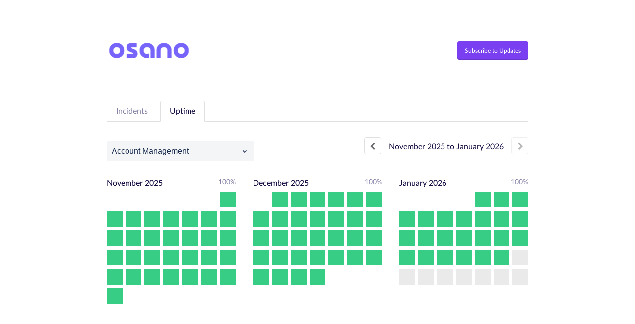

--- FILE ---
content_type: text/html; charset=utf-8
request_url: https://status.osano.com/uptime
body_size: 15061
content:
<!DOCTYPE html>
<html lang="en">
  <head>
    <meta http-equiv="X-UA-Compatible" content="IE=edge">
    <!-- force IE browsers in compatibility mode to use their most aggressive rendering engine -->

    <meta charset="utf-8">
    <title>Osano Status - Uptime History</title>
    <meta name="description" content="Osano&#39;s Uptime History">

    <!-- Mobile viewport optimization -->
    <meta name="HandheldFriendly" content="True">
    <meta name="MobileOptimized" content="320">
    <meta name="viewport" content="width=device-width, initial-scale=1.0, minimum-scale=1.0, maximum-scale=1.0">

    <!-- Time this page was rendered - http://purl.org/dc/terms/issued -->
    <meta name="issued" content="1769149211">

    <!-- Mobile IE allows us to activate ClearType technology for smoothing fonts for easy reading -->
    <meta http-equiv="cleartype" content="on">

      <!-- Atlassian Sans & Mono Fonts -->
<link
  rel="preconnect"
  href="https://ds-cdn.prod-east.frontend.public.atl-paas.net" />
<link
  rel="preload"
  href="https://ds-cdn.prod-east.frontend.public.atl-paas.net/assets/fonts/atlassian-sans/v3/AtlassianSans-latin.woff2"
  as="font" type="font/woff2" crossorigin />
<link
  rel="preload"
  href="https://ds-cdn.prod-east.frontend.public.atl-paas.net/assets/font-rules/v5/atlassian-fonts.css"
  as="style" crossorigin />

    <style>
  /* Dynamic Font Stack based on Feature Flag */
    /* Using Atlassian Sans & Mono */
    :root {
      --font-stack-a: "Atlassian Sans", "Helvetica Neue", Helvetica, Arial, Sans-Serif;
      --font-stack-b: "Atlassian Mono", "SFMono-Medium", "SF Mono", "Segoe UI Mono", "Roboto Mono", "Ubuntu Mono", Menlo, Consolas, Courier, monospace;
    }
</style>


      <link rel="shortcut icon" type="image/x-icon" href="//dka575ofm4ao0.cloudfront.net/pages-favicon_logos/original/136363/Indigo_O_on_Transparent-128px.png" />

    <link rel="shortcut icon" href='//dka575ofm4ao0.cloudfront.net/pages-favicon_logos/original/136363/Indigo_O_on_Transparent-128px.png'>

    <link rel="alternate" type="application/atom+xml" href="https://status.osano.com/history.atom" title="Osano Status History - Atom Feed">
    <link rel="alternate" type="application/rss+xml" href="https://status.osano.com/history.rss" title="Osano Status History - RSS Feed">

      <!-- Canonical Link to ensure that only the custom domain is indexed when present -->
      <link rel="canonical" href="https://status.osano.com/uptime">

    <meta name="_globalsign-domain-verification" content="y_VzfckMy4iePo5oDJNivyYIjh8LffYa4jzUndm_bZ"/>


    <link rel="alternate" type="application/atom+xml" title="ATOM" href="https://status.osano.com/history.atom" />

    <!-- Le styles -->
    <link rel="stylesheet" media="screen" href="https://dka575ofm4ao0.cloudfront.net/packs/0.3196e1790c0547398277.css" /><link rel="stylesheet" media="screen" href="https://dka575ofm4ao0.cloudfront.net/packs/191.3196e1790c0547398277.css" /><link rel="stylesheet" media="screen" href="https://dka575ofm4ao0.cloudfront.net/packs/155.3196e1790c0547398277.css" />
    <link rel="stylesheet" media="all" href="https://dka575ofm4ao0.cloudfront.net/assets/status/status_manifest-51905443bbfe61223eaea38cbf08b789e674d8721a1447b6649eecf417e904a7.css" />

    <script src="https://dka575ofm4ao0.cloudfront.net/assets/jquery-3.5.1.min-729e416557a365062a8a20f0562f18aa171da57298005d392312670c706c68de.js"></script>

    <script>
      window.pageColorData = {"blue":"#0288D1","border":"#E0E0E0","body_background":"#FFFFFF","font":"#180D43","graph":"#7A3FF1","green":"#37CD84","light_font":"#8785A7","link":"#7A3FF1","orange":"#F6B047","red":"#F44336","yellow":"#F6B047","no_data":"#8785A7"};
    </script>
    <style>
  /* BODY BACKGROUND */ /* BODY BACKGROUND */ /* BODY BACKGROUND */ /* BODY BACKGROUND */ /* BODY BACKGROUND */
  body,
  .layout-content.status.status-api .section .example-container .example-opener .color-secondary,
  .grouped-items-selector,
  .layout-content.status.status-full-history .history-nav a.current,
  div[id^="subscribe-modal"] .modal-footer,
  div[id^="subscribe-modal"],
  div[id^="updates-dropdown"] .updates-dropdown-section,
  #uptime-tooltip .tooltip-box {
    background-color:#FFFFFF;
  }

  #uptime-tooltip .pointer-container .pointer-smaller {
    border-bottom-color:#FFFFFF;
  }




  /* PRIMARY FONT COLOR */ /* PRIMARY FONT COLOR */ /* PRIMARY FONT COLOR */ /* PRIMARY FONT COLOR */
  body.status,
  .color-primary,
  .color-primary:hover,
  .layout-content.status-index .status-day .update-title.impact-none a,
  .layout-content.status-index .status-day .update-title.impact-none a:hover,
  .layout-content.status-index .timeframes-container .timeframe.active,
  .layout-content.status-full-history .month .incident-container .impact-none,
  .layout-content.status.status-index .incidents-list .incident-title.impact-none a,
  .incident-history .impact-none,
  .layout-content.status .grouped-items-selector.inline .grouped-item.active,
  .layout-content.status.status-full-history .history-nav a.current,
  .layout-content.status.status-full-history .history-nav a:not(.current):hover,
  div[id^="subscribe-modal"] .modal-header .close,
  .grouped-item-label,
  #uptime-tooltip .tooltip-box .tooltip-content .related-events .related-event a.related-event-link {
    color:#180D43;
  }

  .layout-content.status.status-index .components-statuses .component-container .name {
    color:#180D43;
    color:rgba(24,13,67,.8);
  }




  /* SECONDARY FONT COLOR */ /* SECONDARY FONT COLOR */ /* SECONDARY FONT COLOR */ /* SECONDARY FONT COLOR */
  small,
  .layout-content.status .table-row .date,
  .color-secondary,
  .layout-content.status .grouped-items-selector.inline .grouped-item,
  .layout-content.status.status-full-history .history-footer .pagination a.disabled,
  .layout-content.status.status-full-history .history-nav a,
  #uptime-tooltip .tooltip-box .tooltip-content .related-events #related-event-header {
    color:#8785A7;
  }




  /* BORDER COLOR */  /* BORDER COLOR */  /* BORDER COLOR */  /* BORDER COLOR */  /* BORDER COLOR */  /* BORDER COLOR */
  body.status .layout-content.status .border-color,
  hr,
  .tooltip-base,
  .markdown-display table,
  div[id^="subscribe-modal"],
  #uptime-tooltip .tooltip-box {
    border-color:#E0E0E0;
  }

  div[id^="subscribe-modal"] .modal-footer,
  .markdown-display table td {
    border-top-color:#E0E0E0;
  }

  .markdown-display table td + td, .markdown-display table th + th {
    border-left-color:#E0E0E0;
  }

  div[id^="subscribe-modal"] .modal-header,
  #uptime-tooltip .pointer-container .pointer-larger {
    border-bottom-color:#E0E0E0;
  }

  #uptime-tooltip .tooltip-box .outage-field {
    /*
      Generate the background-color for the outage-field from the css_body_background_color and css_border_color.

      For the default background (#ffffff) and default css_border_color (#e0e0e0), use the luminosity of the default background with a magic number to arrive at
      the original outage-field background color (#f4f5f7). I used the formula Target Color = Color * alpha + Background * (1 - alpha) to find the magic number of ~0.08.

      For darker css_body_background_color, luminosity values are lower so alpha trends toward becoming transparent (thus outage-field background becomes same as css_body_background_color).
    */
    background-color: rgba(224,224,224,0.31);

    /*
      outage-field border-color alpha is inverse to the luminosity of css_body_background_color.
      That is to say, with a default white background this border is transparent, but on a black background, it's opaque css_border_color.
    */
    border-color: rgba(224,224,224,0.0);
  }




  /* CSS REDS */ /* CSS REDS */ /* CSS REDS */ /* CSS REDS */ /* CSS REDS */ /* CSS REDS */ /* CSS REDS */
  .layout-content.status.status-index .status-day .update-title.impact-critical a,
  .layout-content.status.status-index .status-day .update-title.impact-critical a:hover,
  .layout-content.status.status-index .page-status.status-critical,
  .layout-content.status.status-index .unresolved-incident.impact-critical .incident-title,
  .flat-button.background-red {
    background-color:#F44336;
  }

  .layout-content.status-index .components-statuses .component-container.status-red:after,
  .layout-content.status-full-history .month .incident-container .impact-critical,
  .layout-content.status-incident .incident-name.impact-critical,
  .layout-content.status.status-index .incidents-list .incident-title.impact-critical a,
  .status-red .icon-indicator,
  .incident-history .impact-critical,
  .components-container .component-inner-container.status-red .component-status,
  .components-container .component-inner-container.status-red .icon-indicator {
    color:#F44336;
  }

  .layout-content.status.status-index .unresolved-incident.impact-critical .updates {
    border-color:#F44336;
  }




  /* CSS ORANGES */ /* CSS ORANGES */ /* CSS ORANGES */ /* CSS ORANGES */ /* CSS ORANGES */ /* CSS ORANGES */
  .layout-content.status.status-index .status-day .update-title.impact-major a,
  .layout-content.status.status-index .status-day .update-title.impact-major a:hover,
  .layout-content.status.status-index .page-status.status-major,
  .layout-content.status.status-index .unresolved-incident.impact-major .incident-title {
    background-color:#F6B047;
  }

  .layout-content.status-index .components-statuses .component-container.status-orange:after,
  .layout-content.status-full-history .month .incident-container .impact-major,
  .layout-content.status-incident .incident-name.impact-major,
  .layout-content.status.status-index .incidents-list .incident-title.impact-major a,
  .status-orange .icon-indicator,
  .incident-history .impact-major,
  .components-container .component-inner-container.status-orange .component-status,
  .components-container .component-inner-container.status-orange .icon-indicator {
    color:#F6B047;
  }

  .layout-content.status.status-index .unresolved-incident.impact-major .updates {
    border-color:#F6B047;
  }




  /* CSS YELLOWS */ /* CSS YELLOWS */ /* CSS YELLOWS */ /* CSS YELLOWS */ /* CSS YELLOWS */ /* CSS YELLOWS */
  .layout-content.status.status-index .status-day .update-title.impact-minor a,
  .layout-content.status.status-index .status-day .update-title.impact-minor a:hover,
  .layout-content.status.status-index .page-status.status-minor,
  .layout-content.status.status-index .unresolved-incident.impact-minor .incident-title,
  .layout-content.status.status-index .scheduled-incidents-container .tab {
    background-color:#F6B047;
  }

  .layout-content.status-index .components-statuses .component-container.status-yellow:after,
  .layout-content.status-full-history .month .incident-container .impact-minor,
  .layout-content.status-incident .incident-name.impact-minor,
  .layout-content.status.status-index .incidents-list .incident-title.impact-minor a,
  .status-yellow .icon-indicator,
  .incident-history .impact-minor,
  .components-container .component-inner-container.status-yellow .component-status,
  .components-container .component-inner-container.status-yellow .icon-indicator,
  .layout-content.status.manage-subscriptions .confirmation-infobox .fa {
    color:#F6B047;
  }

  .layout-content.status.status-index .unresolved-incident.impact-minor .updates,
  .layout-content.status.status-index .scheduled-incidents-container {
    border-color:#F6B047;
  }




  /* CSS BLUES */ /* CSS BLUES */ /* CSS BLUES */ /* CSS BLUES */ /* CSS BLUES */ /* CSS BLUES */
  .layout-content.status.status-index .status-day .update-title.impact-maintenance a,
  .layout-content.status.status-index .status-day .update-title.impact-maintenance a:hover,
  .layout-content.status.status-index .page-status.status-maintenance,
  .layout-content.status.status-index .unresolved-incident.impact-maintenance .incident-title,
  .layout-content.status.status-index .scheduled-incidents-container .tab {
    background-color:#0288D1;
  }

  .layout-content.status-index .components-statuses .component-container.status-blue:after,
  .layout-content.status-full-history .month .incident-container .impact-maintenance,
  .layout-content.status-incident .incident-name.impact-maintenance,
  .layout-content.status.status-index .incidents-list .incident-title.impact-maintenance a,
  .status-blue .icon-indicator,
  .incident-history .impact-maintenance,
  .components-container .component-inner-container.status-blue .component-status,
  .components-container .component-inner-container.status-blue .icon-indicator {
    color:#0288D1;
  }

  .layout-content.status.status-index .unresolved-incident.impact-maintenance .updates,
  .layout-content.status.status-index .scheduled-incidents-container {
    border-color:#0288D1;
  }




  /* CSS GREENS */ /* CSS GREENS */ /* CSS GREENS */ /* CSS GREENS */ /* CSS GREENS */ /* CSS GREENS */ /* CSS GREENS */
  .layout-content.status.status-index .page-status.status-none {
    background-color:#37CD84;
  }
  .layout-content.status-index .components-statuses .component-container.status-green:after,
  .status-green .icon-indicator,
  .components-container .component-inner-container.status-green .component-status,
  .components-container .component-inner-container.status-green .icon-indicator {
    color:#37CD84;
  }




  /* CSS LINK COLOR */  /* CSS LINK COLOR */  /* CSS LINK COLOR */  /* CSS LINK COLOR */  /* CSS LINK COLOR */  /* CSS LINK COLOR */
  a,
  a:hover,
  .layout-content.status-index .page-footer span a:hover,
  .layout-content.status-index .timeframes-container .timeframe:not(.active):hover,
  .layout-content.status-incident .subheader a:hover {
    color:#7A3FF1;
  }

  .flat-button,
  .masthead .updates-dropdown-container .show-updates-dropdown,
  .layout-content.status-full-history .show-filter.open  {
    background-color:#7A3FF1;
  }




  /* CUSTOM COLOR OVERRIDES FOR UPTIME SHOWCASE */
  .components-section .components-uptime-link {
    color: #8785a7;
  }

  .layout-content.status .shared-partial.uptime-90-days-wrapper .legend .legend-item {
    color: #8785a7;
    opacity: 1;
  }
  .layout-content.status .shared-partial.uptime-90-days-wrapper .legend .legend-item.light {
    color: #8785a7;
    opacity: 1;
  }
  .layout-content.status .shared-partial.uptime-90-days-wrapper .legend .spacer {
    background: #8785a7;
    opacity: 1;
  }
</style>


    <!-- custom css -->
        <link rel="stylesheet" type="text/css" href="//dka575ofm4ao0.cloudfront.net/page_display_customizations-custom_css_externals/136017/external20230519-59-1h0wzo7.css">

      <!-- polyfills -->
        <script crossorigin="anonymous" src="https://cdnjs.cloudflare.com/polyfill/v3/polyfill.js"></script>

    <!-- Le HTML5 shim -->
    <!--[if lt IE 9]>
      <script src="//html5shim.googlecode.com/svn/trunk/html5.js"></script>
    <![endif]-->

    <!-- injection for static -->


    
  </head>


  <body class="status uptime status-none">

    
<div class="layout-content status status-full-history starter">

    <div class="masthead-container basic">

    <div class="masthead has-logo">
        <div class="logo-container">
          <a href="https://www.osano.com"><img alt="Osano logo" src="//dka575ofm4ao0.cloudfront.net/pages-transactional_logos/retina/136363/Osano-1700px.png" /></a>
        </div>

        
  <div class="updates-dropdown-container" data-js-hook="updates-dropdown-container">
    <a href="#" data-js-hook="show-updates-dropdown" id="show-updates-dropdown" class="show-updates-dropdown" aria-label="Subscribe to updates" aria-expanded="false" aria-haspopup="dialog" role="button">
      <span class="subscribe-text-full">Subscribe to Updates</span><span class="subscribe-text-short">Subscribe</span>
    </a>

<!--    Accessibility guidelines for tabs: https://www.w3.org/TR/wai-aria-practices-1.1/examples/tabs/tabs-1/tabs.html -->
    <div class="updates-dropdown" data-js-hook="updates-dropdown" id="updates-dropdown" style="display:none" role="dialog" aria-modal="false" aria-label="Subscribe to updates">
      <div class="updates-dropdown-nav nav-items-8" role="tablist" aria-label="Subscribe to updates">
          <a href="#updates-dropdown-email" aria-controls="updates-dropdown-email" aria-label="Subscribe via email" role="tab" aria-selected="true" id="updates-dropdown-email-btn">
            <span class="icon-container email">
          </a>
          <a href="#updates-dropdown-sms" aria-controls="updates-dropdown-sms" aria-label="Subscribe via SMS" role="tab" id="updates-dropdown-sms-btn">
            <span class="icon-container sms">
          </a>
          <a href="#updates-dropdown-slack" aria-controls="updates-dropdown-slack" aria-label="Subscribe via slack" role="tab" id="updates-dropdown-slack-btn">
            <span class="icon-container slack">
          </a>
          <a href="#updates-dropdown-webhook" aria-controls="updates-dropdown-webhook" aria-label="Subscribe via webhook" role="tab" id="updates-dropdown-webhook-btn">
            <span class="icon-container webhook">
          </a>
          <a href="#updates-dropdown-twitter" aria-controls="updates-dropdown-twitter" aria-label="Subscribe via twitter" role="tab" id="updates-dropdown-twitter-btn">
            <span class="icon-container twitter">
          </a>
          <a href="#updates-dropdown-support" aria-controls="updates-dropdown-support" aria-label="Contact support" role="tab" id="updates-dropdown-support-btn">
            <span class="icon-container support">
          </a>
          <a href="#updates-dropdown-atom" aria-controls="updates-dropdown-atom" aria-label="Subscribe via RSS" role="tab" id="updates-dropdown-atom-btn">
            <span class="icon-container rss">
          </a>
        <button data-js-hook="updates-dropdown-close" aria-label="Close subscribe form" id="updates-dropdown-close-btn">
          x
        </button>
      </div>
      <div class="updates-dropdown-sections-container">
          <div class="updates-dropdown-section email" id="updates-dropdown-email" style="display:none" role="tabpanel" aria-labelledby="updates-dropdown-email-btn">
            <div class="directions">
              Get email notifications whenever Osano <strong>creates</strong>,  <strong>updates</strong> or <strong>resolves</strong> an incident.
            </div>
            <form id="subscribe-form-email" action="/subscriptions/new-email" accept-charset="UTF-8" data-remote="true" method="post">
              <input type="hidden" name="email_otp_verify_flow" id="email_otp_verify_flow" value="false" autocomplete="off" />
                <!-- make sure not to put cookie values in here since this gets cached -->
                <label for="email">Email address:</label>
                <input name="email" id="email" type="text" class="full-width" data-js-hook="email-notification-field" autocomplete="email">
                <input name="email_otp_auth_token" type='hidden' id="email-otp-token-field">
                <div class="opt-container-section" id="email-otp-container", style="display:none" >
                  <label for="email-otp">Enter OTP:</label>
                  <input name="otp" id="email-otp" type="text" value="" class="prepend full-width">
                  <p id="email-otp-timer">Resend OTP in: <span id="email-otp-countdown"></span> seconds </p>
                  <p id="resend-email-otp">
                    Didn't receive the OTP?
                    <a href="#" id="resend-email-otp-btn" >Resend OTP </a>
                  </p>
                </div>
                  <input type="hidden" name="captcha_error" id="captcha_error" value="false" autocomplete="off" />
                  <input type="submit" value="Subscribe via Email" class="flat-button full-width g-recaptcha" id="subscribe-btn-email" data-disabled-text="Subscribing..." data-sitekey=6LdTS8AUAAAAAOIbCKoCAP4LQku1olYGrywPTaZz data-callback="submitNewEmailSubscriber" data-error-callback="emailSubscriberCaptchaError" >
                  <div class="terms_and_privacy_information bottom small"><div class="privacy_policy_information small">By subscribing you agree to our <a target="_blank" rel="noopener" class="accessible-link" href="https://www.osano.com/legal/privacy">Privacy Policy</a>.</div> This site is protected by reCAPTCHA and the Google <a target="_blank" rel="noopener" class="accessible-link" href="https://policies.google.com/privacy">Privacy Policy</a> and <a target="_blank" rel="noopener" class="accessible-link" data-js-hook="captcha-terms-of-service-link" href="https://policies.google.com/terms">Terms of Service</a> apply.</div>
</form>          </div>

          <div class="updates-dropdown-section phone" id="updates-dropdown-sms" style="display:none" role="tabpanel" aria-labelledby="updates-dropdown-sms-btn">
            <div class="directions">
                Get text message notifications whenever Osano <strong>creates</strong> or <strong>resolves</strong> an incident.
            </div>
            <form id="subscribe-form-sms" action="/subscriptions/new-sms" accept-charset="UTF-8" data-remote="true" method="post">
              <input type="hidden" name="otp_verify_flow" id="otp_verify_flow" value="false" autocomplete="off" />
              <input type="hidden" name="subscriber_code" id="subscriber_code" value="" autocomplete="off" />
              <div class="control-group">
                <div class="controls externalities-sms-container">
                  <!-- make sure not to put cookie values in here since this gets cached -->
                  <label for="phone-country">Country code:</label>
                  <div id="phone-number-country-code" class="phone-country-wrapper"
                      data-otp-enabled="false">
                      <select name="phone_country" id="phone-country" data-js-hook="phone-country" class="phone-country"><option value="af" data-otp-enabled="false" >Afghanistan (+93)</option>
<option value="al" data-otp-enabled="false" >Albania (+355)</option>
<option value="dz" data-otp-enabled="false" >Algeria (+213)</option>
<option value="as" data-otp-enabled="false" >American Samoa (+1)</option>
<option value="ad" data-otp-enabled="false" >Andorra (+376)</option>
<option value="ao" data-otp-enabled="false" >Angola (+244)</option>
<option value="ai" data-otp-enabled="false" >Anguilla (+1)</option>
<option value="ag" data-otp-enabled="false" >Antigua and Barbuda (+1)</option>
<option value="ar" data-otp-enabled="false" >Argentina (+54)</option>
<option value="am" data-otp-enabled="false" >Armenia (+374)</option>
<option value="aw" data-otp-enabled="false" >Aruba (+297)</option>
<option value="au" data-otp-enabled="false" >Australia/Cocos/Christmas Island (+61)</option>
<option value="at" data-otp-enabled="false" >Austria (+43)</option>
<option value="az" data-otp-enabled="false" >Azerbaijan (+994)</option>
<option value="bs" data-otp-enabled="false" >Bahamas (+1)</option>
<option value="bh" data-otp-enabled="false" >Bahrain (+973)</option>
<option value="bd" data-otp-enabled="false" >Bangladesh (+880)</option>
<option value="bb" data-otp-enabled="false" >Barbados (+1)</option>
<option value="by" data-otp-enabled="false" >Belarus (+375)</option>
<option value="be" data-otp-enabled="false" >Belgium (+32)</option>
<option value="bz" data-otp-enabled="false" >Belize (+501)</option>
<option value="bj" data-otp-enabled="false" >Benin (+229)</option>
<option value="bm" data-otp-enabled="false" >Bermuda (+1)</option>
<option value="bo" data-otp-enabled="false" >Bolivia (+591)</option>
<option value="ba" data-otp-enabled="false" >Bosnia and Herzegovina (+387)</option>
<option value="bw" data-otp-enabled="false" >Botswana (+267)</option>
<option value="br" data-otp-enabled="false" >Brazil (+55)</option>
<option value="bn" data-otp-enabled="false" >Brunei (+673)</option>
<option value="bg" data-otp-enabled="false" >Bulgaria (+359)</option>
<option value="bf" data-otp-enabled="false" >Burkina Faso (+226)</option>
<option value="bi" data-otp-enabled="false" >Burundi (+257)</option>
<option value="kh" data-otp-enabled="false" >Cambodia (+855)</option>
<option value="cm" data-otp-enabled="false" >Cameroon (+237)</option>
<option value="ca" data-otp-enabled="false" >Canada (+1)</option>
<option value="cv" data-otp-enabled="false" >Cape Verde (+238)</option>
<option value="ky" data-otp-enabled="false" >Cayman Islands (+1)</option>
<option value="cf" data-otp-enabled="false" >Central Africa (+236)</option>
<option value="td" data-otp-enabled="false" >Chad (+235)</option>
<option value="cl" data-otp-enabled="false" >Chile (+56)</option>
<option value="cn" data-otp-enabled="false" >China (+86)</option>
<option value="co" data-otp-enabled="false" >Colombia (+57)</option>
<option value="km" data-otp-enabled="false" >Comoros (+269)</option>
<option value="cg" data-otp-enabled="false" >Congo (+242)</option>
<option value="cd" data-otp-enabled="false" >Congo, Dem Rep (+243)</option>
<option value="cr" data-otp-enabled="false" >Costa Rica (+506)</option>
<option value="hr" data-otp-enabled="false" >Croatia (+385)</option>
<option value="cy" data-otp-enabled="false" >Cyprus (+357)</option>
<option value="cz" data-otp-enabled="false" >Czech Republic (+420)</option>
<option value="dk" data-otp-enabled="false" >Denmark (+45)</option>
<option value="dj" data-otp-enabled="false" >Djibouti (+253)</option>
<option value="dm" data-otp-enabled="false" >Dominica (+1)</option>
<option value="do" data-otp-enabled="false" >Dominican Republic (+1)</option>
<option value="eg" data-otp-enabled="false" >Egypt (+20)</option>
<option value="sv" data-otp-enabled="false" >El Salvador (+503)</option>
<option value="gq" data-otp-enabled="false" >Equatorial Guinea (+240)</option>
<option value="ee" data-otp-enabled="false" >Estonia (+372)</option>
<option value="et" data-otp-enabled="false" >Ethiopia (+251)</option>
<option value="fo" data-otp-enabled="false" >Faroe Islands (+298)</option>
<option value="fj" data-otp-enabled="false" >Fiji (+679)</option>
<option value="fi" data-otp-enabled="false" >Finland/Aland Islands (+358)</option>
<option value="fr" data-otp-enabled="false" >France (+33)</option>
<option value="gf" data-otp-enabled="false" >French Guiana (+594)</option>
<option value="pf" data-otp-enabled="false" >French Polynesia (+689)</option>
<option value="ga" data-otp-enabled="false" >Gabon (+241)</option>
<option value="gm" data-otp-enabled="false" >Gambia (+220)</option>
<option value="ge" data-otp-enabled="false" >Georgia (+995)</option>
<option value="de" data-otp-enabled="false" >Germany (+49)</option>
<option value="gh" data-otp-enabled="false" >Ghana (+233)</option>
<option value="gi" data-otp-enabled="false" >Gibraltar (+350)</option>
<option value="gr" data-otp-enabled="false" >Greece (+30)</option>
<option value="gl" data-otp-enabled="false" >Greenland (+299)</option>
<option value="gd" data-otp-enabled="false" >Grenada (+1)</option>
<option value="gp" data-otp-enabled="false" >Guadeloupe (+590)</option>
<option value="gu" data-otp-enabled="false" >Guam (+1)</option>
<option value="gt" data-otp-enabled="false" >Guatemala (+502)</option>
<option value="gn" data-otp-enabled="false" >Guinea (+224)</option>
<option value="gy" data-otp-enabled="false" >Guyana (+592)</option>
<option value="ht" data-otp-enabled="false" >Haiti (+509)</option>
<option value="hn" data-otp-enabled="false" >Honduras (+504)</option>
<option value="hk" data-otp-enabled="false" >Hong Kong (+852)</option>
<option value="hu" data-otp-enabled="false" >Hungary (+36)</option>
<option value="is" data-otp-enabled="false" >Iceland (+354)</option>
<option value="in" data-otp-enabled="false" >India (+91)</option>
<option value="id" data-otp-enabled="false" >Indonesia (+62)</option>
<option value="iq" data-otp-enabled="false" >Iraq (+964)</option>
<option value="ie" data-otp-enabled="false" >Ireland (+353)</option>
<option value="il" data-otp-enabled="false" >Israel (+972)</option>
<option value="it" data-otp-enabled="false" >Italy (+39)</option>
<option value="jm" data-otp-enabled="false" >Jamaica (+1)</option>
<option value="jp" data-otp-enabled="false" >Japan (+81)</option>
<option value="jo" data-otp-enabled="false" >Jordan (+962)</option>
<option value="ke" data-otp-enabled="false" >Kenya (+254)</option>
<option value="kr" data-otp-enabled="false" >Korea, Republic of (+82)</option>
<option value="xk" data-otp-enabled="false" >Kosovo (+383)</option>
<option value="kw" data-otp-enabled="false" >Kuwait (+965)</option>
<option value="kg" data-otp-enabled="false" >Kyrgyzstan (+996)</option>
<option value="la" data-otp-enabled="false" >Laos (+856)</option>
<option value="lv" data-otp-enabled="false" >Latvia (+371)</option>
<option value="lb" data-otp-enabled="false" >Lebanon (+961)</option>
<option value="ls" data-otp-enabled="false" >Lesotho (+266)</option>
<option value="lr" data-otp-enabled="false" >Liberia (+231)</option>
<option value="ly" data-otp-enabled="false" >Libya (+218)</option>
<option value="li" data-otp-enabled="false" >Liechtenstein (+423)</option>
<option value="lt" data-otp-enabled="false" >Lithuania (+370)</option>
<option value="lu" data-otp-enabled="false" >Luxembourg (+352)</option>
<option value="mo" data-otp-enabled="false" >Macao (+853)</option>
<option value="mk" data-otp-enabled="false" >Macedonia (+389)</option>
<option value="mg" data-otp-enabled="false" >Madagascar (+261)</option>
<option value="mw" data-otp-enabled="false" >Malawi (+265)</option>
<option value="my" data-otp-enabled="false" >Malaysia (+60)</option>
<option value="mv" data-otp-enabled="false" >Maldives (+960)</option>
<option value="ml" data-otp-enabled="false" >Mali (+223)</option>
<option value="mt" data-otp-enabled="false" >Malta (+356)</option>
<option value="mq" data-otp-enabled="false" >Martinique (+596)</option>
<option value="mr" data-otp-enabled="false" >Mauritania (+222)</option>
<option value="mu" data-otp-enabled="false" >Mauritius (+230)</option>
<option value="mx" data-otp-enabled="false" >Mexico (+52)</option>
<option value="mc" data-otp-enabled="false" >Monaco (+377)</option>
<option value="mn" data-otp-enabled="false" >Mongolia (+976)</option>
<option value="me" data-otp-enabled="false" >Montenegro (+382)</option>
<option value="ms" data-otp-enabled="false" >Montserrat (+1)</option>
<option value="ma" data-otp-enabled="false" >Morocco/Western Sahara (+212)</option>
<option value="mz" data-otp-enabled="false" >Mozambique (+258)</option>
<option value="na" data-otp-enabled="false" >Namibia (+264)</option>
<option value="np" data-otp-enabled="false" >Nepal (+977)</option>
<option value="nl" data-otp-enabled="false" >Netherlands (+31)</option>
<option value="nz" data-otp-enabled="false" >New Zealand (+64)</option>
<option value="ni" data-otp-enabled="false" >Nicaragua (+505)</option>
<option value="ne" data-otp-enabled="false" >Niger (+227)</option>
<option value="ng" data-otp-enabled="false" >Nigeria (+234)</option>
<option value="no" data-otp-enabled="false" >Norway (+47)</option>
<option value="om" data-otp-enabled="false" >Oman (+968)</option>
<option value="pk" data-otp-enabled="false" >Pakistan (+92)</option>
<option value="ps" data-otp-enabled="false" >Palestinian Territory (+970)</option>
<option value="pa" data-otp-enabled="false" >Panama (+507)</option>
<option value="py" data-otp-enabled="false" >Paraguay (+595)</option>
<option value="pe" data-otp-enabled="false" >Peru (+51)</option>
<option value="ph" data-otp-enabled="false" >Philippines (+63)</option>
<option value="pl" data-otp-enabled="false" >Poland (+48)</option>
<option value="pt" data-otp-enabled="false" >Portugal (+351)</option>
<option value="pr" data-otp-enabled="false" >Puerto Rico (+1)</option>
<option value="qa" data-otp-enabled="false" >Qatar (+974)</option>
<option value="re" data-otp-enabled="false" >Reunion/Mayotte (+262)</option>
<option value="ro" data-otp-enabled="false" >Romania (+40)</option>
<option value="ru" data-otp-enabled="false" >Russia/Kazakhstan (+7)</option>
<option value="rw" data-otp-enabled="false" >Rwanda (+250)</option>
<option value="ws" data-otp-enabled="false" >Samoa (+685)</option>
<option value="sm" data-otp-enabled="false" >San Marino (+378)</option>
<option value="sa" data-otp-enabled="false" >Saudi Arabia (+966)</option>
<option value="sn" data-otp-enabled="false" >Senegal (+221)</option>
<option value="rs" data-otp-enabled="false" >Serbia (+381)</option>
<option value="sc" data-otp-enabled="false" >Seychelles (+248)</option>
<option value="sl" data-otp-enabled="false" >Sierra Leone (+232)</option>
<option value="sg" data-otp-enabled="false" >Singapore (+65)</option>
<option value="sk" data-otp-enabled="false" >Slovakia (+421)</option>
<option value="si" data-otp-enabled="false" >Slovenia (+386)</option>
<option value="za" data-otp-enabled="false" >South Africa (+27)</option>
<option value="es" data-otp-enabled="false" >Spain (+34)</option>
<option value="lk" data-otp-enabled="false" >Sri Lanka (+94)</option>
<option value="kn" data-otp-enabled="false" >St Kitts and Nevis (+1)</option>
<option value="lc" data-otp-enabled="false" >St Lucia (+1)</option>
<option value="vc" data-otp-enabled="false" >St Vincent Grenadines (+1)</option>
<option value="sd" data-otp-enabled="false" >Sudan (+249)</option>
<option value="sr" data-otp-enabled="false" >Suriname (+597)</option>
<option value="sz" data-otp-enabled="false" >Swaziland (+268)</option>
<option value="se" data-otp-enabled="false" >Sweden (+46)</option>
<option value="ch" data-otp-enabled="false" >Switzerland (+41)</option>
<option value="tw" data-otp-enabled="false" >Taiwan (+886)</option>
<option value="tj" data-otp-enabled="false" >Tajikistan (+992)</option>
<option value="tz" data-otp-enabled="false" >Tanzania (+255)</option>
<option value="th" data-otp-enabled="false" >Thailand (+66)</option>
<option value="tg" data-otp-enabled="false" >Togo (+228)</option>
<option value="to" data-otp-enabled="false" >Tonga (+676)</option>
<option value="tt" data-otp-enabled="false" >Trinidad and Tobago (+1)</option>
<option value="tn" data-otp-enabled="false" >Tunisia (+216)</option>
<option value="tr" data-otp-enabled="false" >Turkey (+90)</option>
<option value="tc" data-otp-enabled="false" >Turks and Caicos Islands (+1)</option>
<option value="ug" data-otp-enabled="false" >Uganda (+256)</option>
<option value="ua" data-otp-enabled="false" >Ukraine (+380)</option>
<option value="ae" data-otp-enabled="false" >United Arab Emirates (+971)</option>
<option value="gb" data-otp-enabled="false" >United Kingdom (+44)</option>
<option value="us" data-otp-enabled="false" selected>United States (+1)</option>
<option value="uy" data-otp-enabled="false" >Uruguay (+598)</option>
<option value="uz" data-otp-enabled="false" >Uzbekistan (+998)</option>
<option value="ve" data-otp-enabled="false" >Venezuela (+58)</option>
<option value="vn" data-otp-enabled="false" >Vietnam (+84)</option>
<option value="vg" data-otp-enabled="false" >Virgin Islands, British (+1)</option>
<option value="vi" data-otp-enabled="false" >Virgin Islands, U.S. (+1)</option>
<option value="ye" data-otp-enabled="false" >Yemen (+967)</option>
<option value="zm" data-otp-enabled="false" >Zambia (+260)</option>
<option value="zw" data-otp-enabled="false" >Zimbabwe (+263)</option></select>
                  </div>
                  <label for="phone-number">Phone number:</label>
                  <input name="phone_number" id="phone-number" type="text" class="prepend full-width" data-js-hook="sms-notification-field">
                  <div class="sms-atl-error" id="sms-atl-error"></div>
                  <div class="clearfix"></div>
                  <div class="opt-container-section" id="otp-container" style="display:none">
                    <a href="#" id="btn-subcriber-change-number">Change number</a>
                    <label for="otp">Enter OTP:</label>
                    <input name="otp" id="otp" type="text" class="prepend full-width">
                    <p id="timer">Resend OTP in: <span id="countdown">30</span> seconds </p>
                    <p id="resend">
                      Didn't receive the OTP?
                      <a href="#" id="resend-otp-btn" >Resend OTP </a>
                    </p>
                    </div>
                </div>
              </div>

                <input type="hidden" name="captcha_error" id="captcha_error" value="false" autocomplete="off" />
                <input type="submit" value="Subscribe via Text Message" class="flat-button full-width g-recaptcha" id="subscribe-btn-sms" data-disabled-text="Subscribing..." data-sitekey=6LcH-b0UAAAAACVQtMb14LBhflMA9y0Nmu7l_W6d data-callback="submitNewSmsSubscriber" data-error-callback="smsSubscriberCaptchaError">
              <div class="terms_and_privacy_information bottom small">Message and data rates may apply. By subscribing you agree to our <a target="_blank" rel="noopener" class="accessible-link" href="https://www.osano.com/legal/privacy">Privacy Policy</a>, the Atlassian <a target="_blank" rel="noopener" class="accessible-link" href="https://www.atlassian.com/legal/product-specific-terms#statuspage-specific-terms">Terms of Service</a>, and the Atlassian <a target="_blank" rel="noopener" class="accessible-link" href="https://www.atlassian.com/legal/privacy-policy">Privacy Policy</a>. This site is protected by reCAPTCHA and the Google <a target="_blank" rel="noopener" class="accessible-link" href="https://policies.google.com/privacy">Privacy Policy</a> and <a target="_blank" rel="noopener" class="accessible-link" data-js-hook="captcha-terms-of-service-link" href="https://policies.google.com/terms">Terms of Service</a> apply.</div>
</form>          </div>

          <div class="updates-dropdown-section slack" id="updates-dropdown-slack" style="display:none" role="tabpanel" aria-labelledby="updates-dropdown-slack-btn">
            <div class="directions">
              Get incident updates and maintenance status messages in Slack.
            </div>
            <a value="Subscribe via Slack" class="flat-button full-width" id="subscribe-btn-slack" data-disabled-text="Subscribing..." data-revert-on-success="true" style="margin-top:.75rem" href="https://subscriptions.statuspage.io/slack_authentication/kickoff?page_code=bjzc4r9y4gp7">Subscribe via Slack</a>
            <div class="terms_and_privacy_information bottom small">By subscribing you acknowledge our <a target="_blank" rel="noopener" class="accessible-link" href="https://www.osano.com/legal/privacy">Privacy Policy</a>. In addition, you agree to the Atlassian <a target="_blank" rel="noopener" class="accessible-link" href="https://www.atlassian.com/legal/cloud-terms-of-service">Cloud Terms of Service</a> and acknowledge Atlassian's <a target="_blank" rel="noopener" class="accessible-link" href="https://www.atlassian.com/legal/privacy-policy">Privacy Policy</a>.</div>
          </div>


          <div class="updates-dropdown-section webhook" id="updates-dropdown-webhook" style="display:none" role="tabpanel" aria-labelledby="updates-dropdown-webhook-btn">
            <div class="directions">
              Get webhook notifications whenever Osano <strong>creates</strong> an incident, <strong>updates</strong> an incident, <strong>resolves</strong> an incident or <strong>changes</strong> a component status.
            </div>
            <form id="subscribe-form-webhook" action="/subscriptions/webhook.json" accept-charset="UTF-8" data-remote="true" method="post">
              <div class="control-group">
                <div class="controls">
                  <label for="endpoint-webhooks">Webhook URL:</label>
                  <input type="text" name="endpoint" id="endpoint-webhooks" data-js-hook="endpoint" class="full-width" aria-describedby="url-help-block" />
                  <p class="help-block" id="url-help-block">The URL we should send the webhooks to</p>
                </div>
              </div>

              <div class="control-group">
                <div class="controls">
                  <label for="email-webhooks">Email address:</label>
                  <input type="text" name="email" id="email-webhooks" data-js-hook="email" class="full-width" aria-describedby="email-help-block" />
                  <p class="help-block" id="email-help-block">We'll send you email if your endpoint fails</p>
                </div>
              </div>

                <input type="hidden" name="captcha_error" id="captcha_error" value="false" autocomplete="off" />
                <input type="submit" value=Subscribe To Notifications class="flat-button full-width g-recaptcha" id="subscribe-btn-webhook" data-disabled-text="Subscribing..." data-sitekey=6LcQ-b0UAAAAAJjfdwO_-ozGC-CzWDj4Pm1kJ2Ah data-callback="submitNewWebhookSubscriber" data-error-callback="webhookSubscriberCaptchaError">
                <div class="terms_and_privacy_information bottom small"><div class="privacy_policy_information small">By subscribing you agree to our <a target="_blank" rel="noopener" class="accessible-link" href="https://www.osano.com/legal/privacy">Privacy Policy</a>.</div> This site is protected by reCAPTCHA and the Google <a target="_blank" rel="noopener" class="accessible-link" href="https://policies.google.com/privacy">Privacy Policy</a> and <a target="_blank" rel="noopener" class="accessible-link" data-js-hook="captcha-terms-of-service-link" href="https://policies.google.com/terms">Terms of Service</a> apply.</div>

</form>          </div>

          <div class="updates-dropdown-section twitter" id="updates-dropdown-twitter" style="display:none" role="tabpanel" aria-labelledby="updates-dropdown-twitter-btn">
            <a href="https://twitter.com/OsanoStatus" class="twitter-follow-button" data-show-count="false" data-show-screen-name="true" data-width="59px">Follow @OsanoStatus</a>
            or&nbsp;
            <a href="https://twitter.com/OsanoStatus" target="_blank">view our profile</a>.
            <style>
              .twitter-follow-button {
                margin-bottom: -6px;
              }
            </style>

              <script>!function(d,s,id){var js,fjs=d.getElementsByTagName(s)[0],p=/^http:/.test(d.location)?'http':'https';if(!d.getElementById(id)){js=d.createElement(s);js.id=id;js.src=p+'://platform.twitter.com/widgets.js';fjs.parentNode.insertBefore(js,fjs);}}(document, 'script', 'twitter-wjs');</script>
          </div>

          <div class="updates-dropdown-section support" id="updates-dropdown-support" style="display:none" role="tabpanel" aria-labelledby="updates-dropdown-support-btn">
            Visit our <a target="_blank" href="https://docs.osano.com">support site</a>.
          </div>

          <div class="updates-dropdown-section atom" id="updates-dropdown-atom" role="tabpanel" aria-labelledby="updates-dropdown-atom-btn">
            Get the <a href="https://status.osano.com/history.atom" target="_blank">Atom Feed</a> or <a href="https://status.osano.com/history.rss" target="_blank">RSS Feed</a>.
          </div>
      </div>
    </div>
  </div>

<script>
  $(function () {
    const phoneNumberInput = $('#phone-number');
    const errorDiv = $('#sms-atl-error')
    if(errorDiv.length){
      function checkSelectedCountry() {
        const selectedCountry = $('#phone-country').val();
        const isOtpEnabled = $('#phone-number-country-code').attr('data-otp-enabled') === 'true';
        const form = document.getElementById('subscribe-form-sms');
        form.action = '/subscriptions/new-sms';
        const isOtpFlow = document.getElementById('otp_verify_flow');
        document.getElementById('otp-container').style.display = "none";
        if(false && selectedCountry === 'sg') { // Replace 'SG' with the actual value representing Singapore in your select tag
          phoneNumberInput.prop('disabled', true);
          errorDiv.html(`Due to new Singapore government regulations, we're currently not supporting text subscriptions in Singapore.<a href="https://community.atlassian.com/t5/Statuspage-articles/Attention-SMS-notifications-will-be-disabled-on-August-1st-2023/ba-p/2424398" target="_blank"> Learn more.</a> <br> Select another method to subscribe.`);
        } else {
          phoneNumberInput.prop('readonly', false);
          errorDiv.html('');
          if(false){
            if(isOtpEnabled){
              document.getElementById('subscribe-btn-sms').value = "Send OTP";
            }
            else {
              isOtpFlow.value = false;
              document.getElementById('subscribe-btn-sms').value = "Subscribe via Text Message";
            }
          }
        }
      }

      $('#phone-country').on('change', checkSelectedCountry);
      checkSelectedCountry();
    }
  });

  document.addEventListener('DOMContentLoaded', function() {
    const dropdown = document.querySelector('#phone-number-country-code .phone-country');
    if (dropdown){
      const wrapperDiv = document.getElementById('phone-number-country-code');
      const selectedOption = dropdown.options[dropdown.selectedIndex];
      const otpEnabled = selectedOption.getAttribute('data-otp-enabled');

      wrapperDiv.setAttribute('data-otp-enabled', otpEnabled);

      dropdown.addEventListener('change', function() {
        const selectedOption = dropdown.options[dropdown.selectedIndex];
        const otpEnabled = selectedOption.getAttribute('data-otp-enabled');

        wrapperDiv.setAttribute('data-otp-enabled', otpEnabled);
      });
    }
  });

  var countdownTimer;
  var resendBtn = document.getElementById('resend');
  var timer = document.getElementById('timer');
  var form = document.getElementById('subscribe-form-sms');
  var RESEND_TIMER = 30;
  $(function() {
    $('#subscribe-form-sms').on('ajax:success', function(e, data, status, xhr){
      const form = this;
      const action = form.getAttribute('action');
      if (data.type === 'success' && data.otp_flow === true) {
        document.getElementById('subscriber_code').value = data.subscriber_code
        document.getElementById('otp-container').style.display = "block";
        $('#phone-number').prop('readonly', true);
        var display = document.getElementById('countdown');
        disableResend();
        startTimer(RESEND_TIMER, display)
        document.getElementById('subscribe-btn-sms').value = "Verify OTP and Subscribe";
        document.getElementById('otp_verify_flow').value = true;
        form.action = '/subscriptions/verify-otp';
      } else if (data.type === 'success' && action.includes('verify')){
        document.getElementById('otp-container').style.display = "none";
        $('#phone-number').val('').prop('readonly', false);
        $('#otp').val('');
        document.getElementById('subscribe-btn-sms').value = "Send OTP";
        document.getElementById('otp_verify_flow').value = false;
        form.action = '/subscriptions/new-sms';
        SP.currentPage.updatesDropdown.hide();
      }
    });
    $("#btn-subcriber-change-number").on('click', () => {
      document.getElementById('otp-container').style.display = "none";
      $('#phone-number').prop('readonly', false);
      document.getElementById('subscribe-btn-sms').value = "Send OTP";
      form.action = '/subscriptions/new-sms';
      return false
    })
    $('#resend-otp-btn').on('click', function(e) {
      e.preventDefault();
      let phoneNumber = $('#phone-number').val();
      let countryCode = $('.phone-country').val();
      $.ajax({
        type: 'POST',
        url: "/subscriptions/new-sms",
        data: {
          phone_number: phoneNumber,
          phone_country: countryCode,
          type: 'resend'
        },
      }).done(function(data) {
        var messageOptions = (data.type !== undefined && data.type !== null) ? { cssClass: data.type } : {};
        HRB.utils.notify(data.text, messageOptions);
        var display = document.getElementById('countdown');
        disableResend();
        timer.style.display = "none"
        if (data.type === 'success') {
          startTimer(RESEND_TIMER, display);
        }
      })
    });
  })

  function startTimer(duration, display){
    var timer = duration, seconds;
    clearInterval(countdownTimer);
    countdownTimer = setInterval(function () {
      seconds = parseInt(timer % 60, 10);
      display.textContent = seconds;
      if(--timer < 0){
        enableResend();
        clearInterval(countdownTimer);
      }
    }, 1000);
    disableResend();
  }
  function enableResend(){
    resendBtn.style.display = "block";
    timer.style.display = "none"
  }
  function disableResend(){
    resendBtn.style.display = "none";
    timer.style.display = "block"
  }

  $(function() {
    $('#subscribe-form-email').on('submit', function() {
      var tokenField = document.getElementById('email-otp-token-field');
      let page_code = "bjzc4r9y4gp7"
      let key = keyForEmailOtpToken($('#email').val(), page_code);
      tokenField.value = localStorage.getItem(key);
    });
  });

  var emailOtpCountdownTimer;
  var emailOtpResendBtn = document.getElementById('resend-email-otp');
  var emailOtpTimer = document.getElementById('email-otp-timer');
  var emailOtpForm = document.getElementById('subscribe-form-email');
  var EMAIL_OTP_RESEND_TIMER = 600;
  $(function() {
    $('#subscribe-form-email').on('ajax:success', function(e, data, status, xhr){
      const form = this;
      const action = form.getAttribute('action');
      if (data.type === 'success' && data.email_otp_verify_flow === true) {
        document.getElementById('email-otp-container').style.display = "block";
        var display = document.getElementById('email-otp-countdown');
        display.textContent = EMAIL_OTP_RESEND_TIMER;
        disableEmailOtpResend();
        startEmailOtpTimer(EMAIL_OTP_RESEND_TIMER, display)
        document.getElementById('subscribe-btn-email').value = "Verify OTP and Subscribe";
        document.getElementById('email_otp_verify_flow').value = true;
        form.action = '/subscriptions/verify-email-otp';
      } else if (data.type === 'success' && action.includes('verify')){
        let email =  $('#email')
        let page_code = "bjzc4r9y4gp7"
        let key = keyForEmailOtpToken(email.val(), page_code);
        localStorage.setItem(key, data.email_otp_auth_token);

        document.getElementById('email-otp-container').style.display = "none";
        email.val('').prop('readonly', false);
        $('#email-otp').val('');
        document.getElementById('subscribe-btn-email').value = "Send OTP";
        document.getElementById('email_otp_verify_flow').value = false;
        form.action = '/subscriptions/new-email';
        SP.currentPage.updatesDropdown.hide();
      }
    });
    $('#resend-email-otp-btn').on('click', function(e) {
      e.preventDefault();
      let email = $('#email').val();
      $.ajax({
        type: 'POST',
        url: "/subscriptions/new-email",
        data: {
          email: email
        },
      }).done(function(data) {
        var messageOptions = (data.type !== undefined && data.type !== null) ? { cssClass: data.type } : {};
        HRB.utils.notify(data.text, messageOptions);
        if (data.type === 'success') {
          var display = document.getElementById('email-otp-countdown');
          display.textContent = EMAIL_OTP_RESEND_TIMER;
          disableEmailOtpResend();
          emailOtpTimer.style.display = "none"
          startEmailOtpTimer(EMAIL_OTP_RESEND_TIMER, display);
        }
      })
    });
  })

  function startEmailOtpTimer(duration, display){
    var timer = duration, seconds;
    clearInterval(emailOtpCountdownTimer);
    emailOtpCountdownTimer = setInterval(function () {
      seconds = parseInt(timer, 10);
      display.textContent = seconds;
      if(--timer < 0){
        enableEmailOtpResend();
        clearInterval(emailOtpCountdownTimer);
      }
    }, 1000);
    disableEmailOtpResend();
  }

  function enableEmailOtpResend(){
    emailOtpResendBtn.style.display = "block";
    emailOtpTimer.style.display = "none"
  }
  function disableEmailOtpResend(){
    emailOtpResendBtn.style.display = "none";
    emailOtpTimer.style.display = "block"
  }
  function keyForEmailOtpToken(email, pageCode) {
    return email + '|' + pageCode+ '|SUBSCRIBE_VIA_EMAIL';
  }
</script>

      <div class="clearfix"></div>
    </div>

</div>
 <!-- this is outside of the .container so that the cover photo can go full width on mobile -->


  <div class="container history-container">
    <div class="history-nav border-color">
  <ul>
    <li>
      <a class="button border-color"  href="https://status.osano.com/history" aria-label="Incidents" >Incidents</a>
    </li>
    <li>
      <a class="button current border-color" href="https://status.osano.com/uptime" aria-label="Uptime" aria-current=page>Uptime</a>
    </li>
  </ul>
</div>


    <div data-react-class="UptimeCalendar" data-react-props="{&quot;component&quot;:{&quot;status&quot;:&quot;operational&quot;,&quot;name&quot;:&quot;Account Management&quot;,&quot;created_at&quot;:&quot;2019-08-28T11:09:23.717-05:00&quot;,&quot;updated_at&quot;:&quot;2019-08-28T12:18:23.478-05:00&quot;,&quot;position&quot;:1,&quot;description&quot;:null,&quot;showcase&quot;:false,&quot;start_date&quot;:null,&quot;id&quot;:&quot;09hnvxz8v5bt&quot;,&quot;page_id&quot;:&quot;bjzc4r9y4gp7&quot;,&quot;group_id&quot;:null,&quot;components&quot;:[&quot;420wn5g9mynf&quot;,&quot;drmrr5jxrpkt&quot;,&quot;40r648tyz4qx&quot;]},&quot;component_select_list&quot;:[{&quot;name&quot;:&quot;Account Management&quot;,&quot;value&quot;:&quot;09hnvxz8v5bt&quot;},{&quot;name&quot;:&quot;Account Management - Billing Management&quot;,&quot;value&quot;:&quot;420wn5g9mynf&quot;},{&quot;name&quot;:&quot;Account Management - Customer Portal&quot;,&quot;value&quot;:&quot;drmrr5jxrpkt&quot;},{&quot;name&quot;:&quot;Account Management - Payment Processing Gateway&quot;,&quot;value&quot;:&quot;40r648tyz4qx&quot;},{&quot;name&quot;:&quot;Platform&quot;,&quot;value&quot;:&quot;r6rpvtxwxg82&quot;},{&quot;name&quot;:&quot;Platform - API Core&quot;,&quot;value&quot;:&quot;9415vtyxfcnc&quot;},{&quot;name&quot;:&quot;Platform - Ask an Expert&quot;,&quot;value&quot;:&quot;008cmbz3h5x8&quot;},{&quot;name&quot;:&quot;Platform - Audit Logging&quot;,&quot;value&quot;:&quot;9ksm7cnm5hgd&quot;},{&quot;name&quot;:&quot;Platform - CDN - Global Edges&quot;,&quot;value&quot;:&quot;jlt9cgfhgpg2&quot;},{&quot;name&quot;:&quot;Platform - Consent Management - Canada&quot;,&quot;value&quot;:&quot;418t1blvmc0v&quot;},{&quot;name&quot;:&quot;Platform - Consent Management - Frankfurt&quot;,&quot;value&quot;:&quot;7ds06myglfw1&quot;},{&quot;name&quot;:&quot;Platform - Consent Management - Ireland&quot;,&quot;value&quot;:&quot;lm7ymcrmm7kr&quot;},{&quot;name&quot;:&quot;Platform - Consent Management - London&quot;,&quot;value&quot;:&quot;jbv311hx6zzr&quot;},{&quot;name&quot;:&quot;Platform - Consent Management - Northern California&quot;,&quot;value&quot;:&quot;b5t6f5rj4y30&quot;},{&quot;name&quot;:&quot;Platform - Consent Management - Northern Virginia&quot;,&quot;value&quot;:&quot;zg84cp3z9pfd&quot;},{&quot;name&quot;:&quot;Platform - Consent Management - Ohio&quot;,&quot;value&quot;:&quot;8m426svqwj1s&quot;},{&quot;name&quot;:&quot;Platform - Consent Management - Oregon&quot;,&quot;value&quot;:&quot;8s9vk90j1p2b&quot;},{&quot;name&quot;:&quot;Platform - Consent Management - Paris&quot;,&quot;value&quot;:&quot;m00cvxs064gn&quot;},{&quot;name&quot;:&quot;Platform - Consent Management - São Paulo&quot;,&quot;value&quot;:&quot;z9sb4bmd9h6f&quot;},{&quot;name&quot;:&quot;Platform - Consent Management - Seoul&quot;,&quot;value&quot;:&quot;q70xy4fhcyz3&quot;},{&quot;name&quot;:&quot;Platform - Consent Management - Singapore&quot;,&quot;value&quot;:&quot;fgnff8r69xhm&quot;},{&quot;name&quot;:&quot;Platform - Consent Management - Sydney&quot;,&quot;value&quot;:&quot;w92lq264mmhm&quot;},{&quot;name&quot;:&quot;Platform - Data Store - USA&quot;,&quot;value&quot;:&quot;mthnbwwcm7yf&quot;},{&quot;name&quot;:&quot;Platform - Email Notifications&quot;,&quot;value&quot;:&quot;nhcbt7wy3dy5&quot;},{&quot;name&quot;:&quot;Platform - Key Management&quot;,&quot;value&quot;:&quot;tjl2fz9sx52p&quot;},{&quot;name&quot;:&quot;Platform - Privacy Scoring \u0026 Document Spidering&quot;,&quot;value&quot;:&quot;d499v6s45xqj&quot;},{&quot;name&quot;:&quot;Platform - Customer Authentication&quot;,&quot;value&quot;:&quot;wvwsnql1y4mm&quot;},{&quot;name&quot;:&quot;Platform - URL \u0026 Sitemap Scanning&quot;,&quot;value&quot;:&quot;hxgkgjp5j6b7&quot;},{&quot;name&quot;:&quot;Platform - Web User Interface&quot;,&quot;value&quot;:&quot;g1t7fc34jxs5&quot;},{&quot;name&quot;:&quot;Platform - Discovery API&quot;,&quot;value&quot;:&quot;r8nyh71dd1np&quot;},{&quot;name&quot;:&quot;Platform - Data Subject Access Request (Public)&quot;,&quot;value&quot;:&quot;9mr885jzx9bb&quot;},{&quot;name&quot;:&quot;Platform - Consent Management Disclosure API&quot;,&quot;value&quot;:&quot;gy52g62zfh2g&quot;},{&quot;name&quot;:&quot;Support&quot;,&quot;value&quot;:&quot;krrq3rj2j3wc&quot;},{&quot;name&quot;:&quot;Support - Live Chat&quot;,&quot;value&quot;:&quot;rpgydvkcxdwx&quot;},{&quot;name&quot;:&quot;WireWheel&quot;,&quot;value&quot;:&quot;z8gb9yr9p7g2&quot;},{&quot;name&quot;:&quot;WireWheel - WireWheel UPCP Admin&quot;,&quot;value&quot;:&quot;7t35tp6fp36h&quot;},{&quot;name&quot;:&quot;WireWheel - WireWheel POM&quot;,&quot;value&quot;:&quot;f6pmqwxz249n&quot;},{&quot;name&quot;:&quot;WireWheel - WireWheel UPCP Core&quot;,&quot;value&quot;:&quot;0j4c467738wy&quot;},{&quot;name&quot;:&quot;WireWheel - WireWheel UPCP Integration&quot;,&quot;value&quot;:&quot;n9vxtd7vlr8c&quot;},{&quot;name&quot;:&quot;WireWheel - WireWheel UPCP Reporting&quot;,&quot;value&quot;:&quot;5p6v2s9n21w0&quot;}],&quot;is_group&quot;:true,&quot;months&quot;:[{&quot;name&quot;:&quot;November&quot;,&quot;year&quot;:2025,&quot;start_offset&quot;:6,&quot;uptime_percentage&quot;:1.0,&quot;days&quot;:[{&quot;color&quot;:&quot;#37cd84&quot;,&quot;date&quot;:&quot;2025-11-01T00:00:00.000-05:00&quot;,&quot;mc&quot;:0,&quot;pc&quot;:0},{&quot;color&quot;:&quot;#37cd84&quot;,&quot;date&quot;:&quot;2025-11-02T00:00:00.000-05:00&quot;,&quot;mc&quot;:0,&quot;pc&quot;:0},{&quot;color&quot;:&quot;#37cd84&quot;,&quot;date&quot;:&quot;2025-11-03T00:00:00.000-06:00&quot;,&quot;mc&quot;:0,&quot;pc&quot;:0},{&quot;color&quot;:&quot;#37cd84&quot;,&quot;date&quot;:&quot;2025-11-04T00:00:00.000-06:00&quot;,&quot;mc&quot;:0,&quot;pc&quot;:0},{&quot;color&quot;:&quot;#37cd84&quot;,&quot;date&quot;:&quot;2025-11-05T00:00:00.000-06:00&quot;,&quot;mc&quot;:0,&quot;pc&quot;:0},{&quot;color&quot;:&quot;#37cd84&quot;,&quot;date&quot;:&quot;2025-11-06T00:00:00.000-06:00&quot;,&quot;mc&quot;:0,&quot;pc&quot;:0},{&quot;color&quot;:&quot;#37cd84&quot;,&quot;date&quot;:&quot;2025-11-07T00:00:00.000-06:00&quot;,&quot;mc&quot;:0,&quot;pc&quot;:0},{&quot;color&quot;:&quot;#37cd84&quot;,&quot;date&quot;:&quot;2025-11-08T00:00:00.000-06:00&quot;,&quot;mc&quot;:0,&quot;pc&quot;:0},{&quot;color&quot;:&quot;#37cd84&quot;,&quot;date&quot;:&quot;2025-11-09T00:00:00.000-06:00&quot;,&quot;mc&quot;:0,&quot;pc&quot;:0},{&quot;color&quot;:&quot;#37cd84&quot;,&quot;date&quot;:&quot;2025-11-10T00:00:00.000-06:00&quot;,&quot;mc&quot;:0,&quot;pc&quot;:0},{&quot;color&quot;:&quot;#37cd84&quot;,&quot;date&quot;:&quot;2025-11-11T00:00:00.000-06:00&quot;,&quot;mc&quot;:0,&quot;pc&quot;:0},{&quot;color&quot;:&quot;#37cd84&quot;,&quot;date&quot;:&quot;2025-11-12T00:00:00.000-06:00&quot;,&quot;mc&quot;:0,&quot;pc&quot;:0},{&quot;color&quot;:&quot;#37cd84&quot;,&quot;date&quot;:&quot;2025-11-13T00:00:00.000-06:00&quot;,&quot;mc&quot;:0,&quot;pc&quot;:0},{&quot;color&quot;:&quot;#37cd84&quot;,&quot;date&quot;:&quot;2025-11-14T00:00:00.000-06:00&quot;,&quot;mc&quot;:0,&quot;pc&quot;:0},{&quot;color&quot;:&quot;#37cd84&quot;,&quot;date&quot;:&quot;2025-11-15T00:00:00.000-06:00&quot;,&quot;mc&quot;:0,&quot;pc&quot;:0},{&quot;color&quot;:&quot;#37cd84&quot;,&quot;date&quot;:&quot;2025-11-16T00:00:00.000-06:00&quot;,&quot;mc&quot;:0,&quot;pc&quot;:0},{&quot;color&quot;:&quot;#37cd84&quot;,&quot;date&quot;:&quot;2025-11-17T00:00:00.000-06:00&quot;,&quot;mc&quot;:0,&quot;pc&quot;:0},{&quot;color&quot;:&quot;#37cd84&quot;,&quot;date&quot;:&quot;2025-11-18T00:00:00.000-06:00&quot;,&quot;mc&quot;:0,&quot;pc&quot;:0},{&quot;color&quot;:&quot;#37cd84&quot;,&quot;date&quot;:&quot;2025-11-19T00:00:00.000-06:00&quot;,&quot;mc&quot;:0,&quot;pc&quot;:0},{&quot;color&quot;:&quot;#37cd84&quot;,&quot;date&quot;:&quot;2025-11-20T00:00:00.000-06:00&quot;,&quot;mc&quot;:0,&quot;pc&quot;:0},{&quot;color&quot;:&quot;#37cd84&quot;,&quot;date&quot;:&quot;2025-11-21T00:00:00.000-06:00&quot;,&quot;mc&quot;:0,&quot;pc&quot;:0},{&quot;color&quot;:&quot;#37cd84&quot;,&quot;date&quot;:&quot;2025-11-22T00:00:00.000-06:00&quot;,&quot;mc&quot;:0,&quot;pc&quot;:0},{&quot;color&quot;:&quot;#37cd84&quot;,&quot;date&quot;:&quot;2025-11-23T00:00:00.000-06:00&quot;,&quot;mc&quot;:0,&quot;pc&quot;:0},{&quot;color&quot;:&quot;#37cd84&quot;,&quot;date&quot;:&quot;2025-11-24T00:00:00.000-06:00&quot;,&quot;mc&quot;:0,&quot;pc&quot;:0},{&quot;color&quot;:&quot;#37cd84&quot;,&quot;date&quot;:&quot;2025-11-25T00:00:00.000-06:00&quot;,&quot;mc&quot;:0,&quot;pc&quot;:0},{&quot;color&quot;:&quot;#37cd84&quot;,&quot;date&quot;:&quot;2025-11-26T00:00:00.000-06:00&quot;,&quot;mc&quot;:0,&quot;pc&quot;:0},{&quot;color&quot;:&quot;#37cd84&quot;,&quot;date&quot;:&quot;2025-11-27T00:00:00.000-06:00&quot;,&quot;mc&quot;:0,&quot;pc&quot;:0},{&quot;color&quot;:&quot;#37cd84&quot;,&quot;date&quot;:&quot;2025-11-28T00:00:00.000-06:00&quot;,&quot;mc&quot;:0,&quot;pc&quot;:0},{&quot;color&quot;:&quot;#37cd84&quot;,&quot;date&quot;:&quot;2025-11-29T00:00:00.000-06:00&quot;,&quot;mc&quot;:0,&quot;pc&quot;:0},{&quot;color&quot;:&quot;#37cd84&quot;,&quot;date&quot;:&quot;2025-11-30T00:00:00.000-06:00&quot;,&quot;mc&quot;:0,&quot;pc&quot;:0}]},{&quot;name&quot;:&quot;December&quot;,&quot;year&quot;:2025,&quot;start_offset&quot;:1,&quot;uptime_percentage&quot;:1.0,&quot;days&quot;:[{&quot;color&quot;:&quot;#37cd84&quot;,&quot;date&quot;:&quot;2025-12-01T00:00:00.000-06:00&quot;,&quot;mc&quot;:0,&quot;pc&quot;:0},{&quot;color&quot;:&quot;#37cd84&quot;,&quot;date&quot;:&quot;2025-12-02T00:00:00.000-06:00&quot;,&quot;mc&quot;:0,&quot;pc&quot;:0},{&quot;color&quot;:&quot;#37cd84&quot;,&quot;date&quot;:&quot;2025-12-03T00:00:00.000-06:00&quot;,&quot;mc&quot;:0,&quot;pc&quot;:0},{&quot;color&quot;:&quot;#37cd84&quot;,&quot;date&quot;:&quot;2025-12-04T00:00:00.000-06:00&quot;,&quot;mc&quot;:0,&quot;pc&quot;:0},{&quot;color&quot;:&quot;#37cd84&quot;,&quot;date&quot;:&quot;2025-12-05T00:00:00.000-06:00&quot;,&quot;mc&quot;:0,&quot;pc&quot;:0},{&quot;color&quot;:&quot;#37cd84&quot;,&quot;date&quot;:&quot;2025-12-06T00:00:00.000-06:00&quot;,&quot;mc&quot;:0,&quot;pc&quot;:0},{&quot;color&quot;:&quot;#37cd84&quot;,&quot;date&quot;:&quot;2025-12-07T00:00:00.000-06:00&quot;,&quot;mc&quot;:0,&quot;pc&quot;:0},{&quot;color&quot;:&quot;#37cd84&quot;,&quot;date&quot;:&quot;2025-12-08T00:00:00.000-06:00&quot;,&quot;mc&quot;:0,&quot;pc&quot;:0},{&quot;color&quot;:&quot;#37cd84&quot;,&quot;date&quot;:&quot;2025-12-09T00:00:00.000-06:00&quot;,&quot;mc&quot;:0,&quot;pc&quot;:0},{&quot;color&quot;:&quot;#37cd84&quot;,&quot;date&quot;:&quot;2025-12-10T00:00:00.000-06:00&quot;,&quot;mc&quot;:0,&quot;pc&quot;:0},{&quot;color&quot;:&quot;#37cd84&quot;,&quot;date&quot;:&quot;2025-12-11T00:00:00.000-06:00&quot;,&quot;mc&quot;:0,&quot;pc&quot;:0},{&quot;color&quot;:&quot;#37cd84&quot;,&quot;date&quot;:&quot;2025-12-12T00:00:00.000-06:00&quot;,&quot;mc&quot;:0,&quot;pc&quot;:0},{&quot;color&quot;:&quot;#37cd84&quot;,&quot;date&quot;:&quot;2025-12-13T00:00:00.000-06:00&quot;,&quot;mc&quot;:0,&quot;pc&quot;:0},{&quot;color&quot;:&quot;#37cd84&quot;,&quot;date&quot;:&quot;2025-12-14T00:00:00.000-06:00&quot;,&quot;mc&quot;:0,&quot;pc&quot;:0},{&quot;color&quot;:&quot;#37cd84&quot;,&quot;date&quot;:&quot;2025-12-15T00:00:00.000-06:00&quot;,&quot;mc&quot;:0,&quot;pc&quot;:0},{&quot;color&quot;:&quot;#37cd84&quot;,&quot;date&quot;:&quot;2025-12-16T00:00:00.000-06:00&quot;,&quot;mc&quot;:0,&quot;pc&quot;:0},{&quot;color&quot;:&quot;#37cd84&quot;,&quot;date&quot;:&quot;2025-12-17T00:00:00.000-06:00&quot;,&quot;mc&quot;:0,&quot;pc&quot;:0},{&quot;color&quot;:&quot;#37cd84&quot;,&quot;date&quot;:&quot;2025-12-18T00:00:00.000-06:00&quot;,&quot;mc&quot;:0,&quot;pc&quot;:0},{&quot;color&quot;:&quot;#37cd84&quot;,&quot;date&quot;:&quot;2025-12-19T00:00:00.000-06:00&quot;,&quot;mc&quot;:0,&quot;pc&quot;:0},{&quot;color&quot;:&quot;#37cd84&quot;,&quot;date&quot;:&quot;2025-12-20T00:00:00.000-06:00&quot;,&quot;mc&quot;:0,&quot;pc&quot;:0},{&quot;color&quot;:&quot;#37cd84&quot;,&quot;date&quot;:&quot;2025-12-21T00:00:00.000-06:00&quot;,&quot;mc&quot;:0,&quot;pc&quot;:0},{&quot;color&quot;:&quot;#37cd84&quot;,&quot;date&quot;:&quot;2025-12-22T00:00:00.000-06:00&quot;,&quot;mc&quot;:0,&quot;pc&quot;:0},{&quot;color&quot;:&quot;#37cd84&quot;,&quot;date&quot;:&quot;2025-12-23T00:00:00.000-06:00&quot;,&quot;mc&quot;:0,&quot;pc&quot;:0},{&quot;color&quot;:&quot;#37cd84&quot;,&quot;date&quot;:&quot;2025-12-24T00:00:00.000-06:00&quot;,&quot;mc&quot;:0,&quot;pc&quot;:0},{&quot;color&quot;:&quot;#37cd84&quot;,&quot;date&quot;:&quot;2025-12-25T00:00:00.000-06:00&quot;,&quot;mc&quot;:0,&quot;pc&quot;:0},{&quot;color&quot;:&quot;#37cd84&quot;,&quot;date&quot;:&quot;2025-12-26T00:00:00.000-06:00&quot;,&quot;mc&quot;:0,&quot;pc&quot;:0},{&quot;color&quot;:&quot;#37cd84&quot;,&quot;date&quot;:&quot;2025-12-27T00:00:00.000-06:00&quot;,&quot;mc&quot;:0,&quot;pc&quot;:0},{&quot;color&quot;:&quot;#37cd84&quot;,&quot;date&quot;:&quot;2025-12-28T00:00:00.000-06:00&quot;,&quot;mc&quot;:0,&quot;pc&quot;:0},{&quot;color&quot;:&quot;#37cd84&quot;,&quot;date&quot;:&quot;2025-12-29T00:00:00.000-06:00&quot;,&quot;mc&quot;:0,&quot;pc&quot;:0},{&quot;color&quot;:&quot;#37cd84&quot;,&quot;date&quot;:&quot;2025-12-30T00:00:00.000-06:00&quot;,&quot;mc&quot;:0,&quot;pc&quot;:0},{&quot;color&quot;:&quot;#37cd84&quot;,&quot;date&quot;:&quot;2025-12-31T00:00:00.000-06:00&quot;,&quot;mc&quot;:0,&quot;pc&quot;:0}]},{&quot;name&quot;:&quot;January&quot;,&quot;year&quot;:2026,&quot;start_offset&quot;:4,&quot;uptime_percentage&quot;:1.0,&quot;days&quot;:[{&quot;color&quot;:&quot;#37cd84&quot;,&quot;date&quot;:&quot;2026-01-01T00:00:00.000-06:00&quot;,&quot;mc&quot;:0,&quot;pc&quot;:0},{&quot;color&quot;:&quot;#37cd84&quot;,&quot;date&quot;:&quot;2026-01-02T00:00:00.000-06:00&quot;,&quot;mc&quot;:0,&quot;pc&quot;:0},{&quot;color&quot;:&quot;#37cd84&quot;,&quot;date&quot;:&quot;2026-01-03T00:00:00.000-06:00&quot;,&quot;mc&quot;:0,&quot;pc&quot;:0},{&quot;color&quot;:&quot;#37cd84&quot;,&quot;date&quot;:&quot;2026-01-04T00:00:00.000-06:00&quot;,&quot;mc&quot;:0,&quot;pc&quot;:0},{&quot;color&quot;:&quot;#37cd84&quot;,&quot;date&quot;:&quot;2026-01-05T00:00:00.000-06:00&quot;,&quot;mc&quot;:0,&quot;pc&quot;:0},{&quot;color&quot;:&quot;#37cd84&quot;,&quot;date&quot;:&quot;2026-01-06T00:00:00.000-06:00&quot;,&quot;mc&quot;:0,&quot;pc&quot;:0},{&quot;color&quot;:&quot;#37cd84&quot;,&quot;date&quot;:&quot;2026-01-07T00:00:00.000-06:00&quot;,&quot;mc&quot;:0,&quot;pc&quot;:0},{&quot;color&quot;:&quot;#37cd84&quot;,&quot;date&quot;:&quot;2026-01-08T00:00:00.000-06:00&quot;,&quot;mc&quot;:0,&quot;pc&quot;:0},{&quot;color&quot;:&quot;#37cd84&quot;,&quot;date&quot;:&quot;2026-01-09T00:00:00.000-06:00&quot;,&quot;mc&quot;:0,&quot;pc&quot;:0},{&quot;color&quot;:&quot;#37cd84&quot;,&quot;date&quot;:&quot;2026-01-10T00:00:00.000-06:00&quot;,&quot;mc&quot;:0,&quot;pc&quot;:0},{&quot;color&quot;:&quot;#37cd84&quot;,&quot;date&quot;:&quot;2026-01-11T00:00:00.000-06:00&quot;,&quot;mc&quot;:0,&quot;pc&quot;:0},{&quot;color&quot;:&quot;#37cd84&quot;,&quot;date&quot;:&quot;2026-01-12T00:00:00.000-06:00&quot;,&quot;mc&quot;:0,&quot;pc&quot;:0},{&quot;color&quot;:&quot;#37cd84&quot;,&quot;date&quot;:&quot;2026-01-13T00:00:00.000-06:00&quot;,&quot;mc&quot;:0,&quot;pc&quot;:0},{&quot;color&quot;:&quot;#37cd84&quot;,&quot;date&quot;:&quot;2026-01-14T00:00:00.000-06:00&quot;,&quot;mc&quot;:0,&quot;pc&quot;:0},{&quot;color&quot;:&quot;#37cd84&quot;,&quot;date&quot;:&quot;2026-01-15T00:00:00.000-06:00&quot;,&quot;mc&quot;:0,&quot;pc&quot;:0},{&quot;color&quot;:&quot;#37cd84&quot;,&quot;date&quot;:&quot;2026-01-16T00:00:00.000-06:00&quot;,&quot;mc&quot;:0,&quot;pc&quot;:0},{&quot;color&quot;:&quot;#37cd84&quot;,&quot;date&quot;:&quot;2026-01-17T00:00:00.000-06:00&quot;,&quot;mc&quot;:0,&quot;pc&quot;:0},{&quot;color&quot;:&quot;#37cd84&quot;,&quot;date&quot;:&quot;2026-01-18T00:00:00.000-06:00&quot;,&quot;mc&quot;:0,&quot;pc&quot;:0},{&quot;color&quot;:&quot;#37cd84&quot;,&quot;date&quot;:&quot;2026-01-19T00:00:00.000-06:00&quot;,&quot;mc&quot;:0,&quot;pc&quot;:0},{&quot;color&quot;:&quot;#37cd84&quot;,&quot;date&quot;:&quot;2026-01-20T00:00:00.000-06:00&quot;,&quot;mc&quot;:0,&quot;pc&quot;:0},{&quot;color&quot;:&quot;#37cd84&quot;,&quot;date&quot;:&quot;2026-01-21T00:00:00.000-06:00&quot;,&quot;mc&quot;:0,&quot;pc&quot;:0},{&quot;color&quot;:&quot;#37cd84&quot;,&quot;date&quot;:&quot;2026-01-22T00:00:00.000-06:00&quot;,&quot;mc&quot;:0,&quot;pc&quot;:0},{&quot;color&quot;:&quot;#37cd84&quot;,&quot;date&quot;:&quot;2026-01-23T00:00:00.000-06:00&quot;,&quot;mc&quot;:0,&quot;pc&quot;:0},{&quot;color&quot;:&quot;#EAEAEA&quot;},{&quot;color&quot;:&quot;#EAEAEA&quot;},{&quot;color&quot;:&quot;#EAEAEA&quot;},{&quot;color&quot;:&quot;#EAEAEA&quot;},{&quot;color&quot;:&quot;#EAEAEA&quot;},{&quot;color&quot;:&quot;#EAEAEA&quot;},{&quot;color&quot;:&quot;#EAEAEA&quot;},{&quot;color&quot;:&quot;#EAEAEA&quot;}]}],&quot;group_component_data&quot;:[{&quot;code&quot;:&quot;420wn5g9mynf&quot;,&quot;start_date&quot;:null,&quot;is_showcased&quot;:true},{&quot;code&quot;:&quot;drmrr5jxrpkt&quot;,&quot;start_date&quot;:null,&quot;is_showcased&quot;:true},{&quot;code&quot;:&quot;40r648tyz4qx&quot;,&quot;start_date&quot;:null,&quot;is_showcased&quot;:true}],&quot;renderUptimePatternFF&quot;:false}"></div>

    <div class="page-footer border-color font-small">
  <a href="/" aria-label="Back to current status">
    <span class="current-status-arrow">&larr;</span> Current Status
  </a>
  <span class="color-secondary powered-by"><a class="color-secondary" target="_blank" rel="noopener noreferrer nofollow" href="https://www.atlassian.com/software/statuspage?utm_campaign=status.osano.com&amp;utm_content=SP-notifications&amp;utm_medium=powered-by&amp;utm_source=inapp">Powered by Atlassian Statuspage</a></span>
</div>

  </div>


  
</div>


    <script src="https://dka575ofm4ao0.cloudfront.net/assets/status_manifest-acb69ae7e67a6c4167b2544bef9249ec03b50cdd6c9a198592162f175e04b891.js"></script>
    <div id="cpt-notification-container"></div>
    




    <!-- all of the content_for stuff -->
      <script src="https://dka575ofm4ao0.cloudfront.net/assets/register_subscription_form-589b657fec607087fc5c740c568270907310bc4f6aaa20256e70f01b103025ca.js"></script>

  <script type="text/javascript">
      $(function() {
          SP.currentPage.registerSubscriptionForm('email');

          SP.currentPage.registerSubscriptionForm('sms');

          SP.currentPage.registerSubscriptionForm('webhook');

      });





  </script>
    <script src="https://dka575ofm4ao0.cloudfront.net/assets/status_common-a86dffb81955091741c3de8bded6ce66ae0c6d8f736b57b580f853d9f892727e.js"></script>
    


      <script>
  /** INITIALIZATION **/
  var recaptchaIds = {}

  // Unfortunately there's no unique selectors on the parent divs that recaptcha adds. The first unique selector
  // is the iframe rendered 2 levels deep. So this waits until the iframes are added to the page, then finds
  // the parent div and sets the z index so that it'll render above our modals & dropdowns from the start.
  function setZIndex(captchaCount, startTime) {
    // bail after 10s just in case so we don't do this forever if something whaky happens
    if (new Date() - startTime > 10000) {
      return;
    }

    var iframes = document.querySelectorAll('iframe[title="recaptcha challenge"]');
    if (iframes.length != captchaCount) {
      setTimeout(function() {
        setZIndex(captchaCount, startTime);
      }, 500);
    }

    for (var i = 0; i < iframes.length; i++) {
      // incident subscribe modal is 1050, so this has to be above that
      iframes[i].parentElement.parentElement.style.zIndex = "1100";
    }
  }

  function updateCaptchaIframeTitle(captchaCount, startTime, updates=0) {

    if (new Date() - startTime > 10000 || captchaCount === updates) {
      return;
    }
    var iframesWithTitle = document.querySelectorAll('iframe[title="recaptcha challenge expires in two minutes"]');

    if (iframesWithTitle.length != captchaCount) {
      setTimeout(function() {
        updateCaptchaIframeTitle(captchaCount, startTime, iframesWithTitle.length + updates);
      }, 500);
    }

    for (var i = 0; i < iframesWithTitle.length; i++) {
      iframesWithTitle[i].title = "recaptcha";
    }
  }

  function addIncidentCaptcha() {
    var incidentCaptcha = document.createElement('div');
    incidentCaptcha.setAttribute('id', 'subscribe-incident-recaptcha');
    incidentCaptcha.setAttribute('class', 'g-recaptcha');
    incidentCaptcha.setAttribute('data-sitekey', '6LcZ-b0UAAAAAENi956aWzynTT2ZJ80dGU3F80Op');
    incidentCaptcha.setAttribute('data-callback', 'submitIncidentSubscriberSuccess');
    incidentCaptcha.setAttribute('data-error-callback', 'submitIncidentSubscriberError');
    incidentCaptcha.setAttribute('data-size', 'invisible');
    document.body.appendChild(incidentCaptcha);
    var incidentCode = document.createElement('input');
    incidentCode.setAttribute('type', 'hidden');
    incidentCode.setAttribute('id', 'submit_incident_code');
    document.body.appendChild(incidentCode);
  }

  var onloadCallback = function() {
    // if there is an incident, then add incident captcha element
    if (document.getElementsByClassName('modal-open-incident-subscribe').length > 0) {
      addIncidentCaptcha();
    }

    var captchas = document.getElementsByClassName("g-recaptcha");

    for(var i = 0; i < captchas.length; i++) {
      var elId = captchas[i].id;
      recaptchaIds[elId] = grecaptcha.enterprise.render(elId);
    }

    setZIndex(captchas.length, new Date());
    updateCaptchaIframeTitle(captchas.length, new Date());
  }


  /** SUBSCRIBE DROPDOWN */

  // callbacks for captcha success
  function submitNewSubscriber(type, error) {
    if (error) document.querySelector('#subscribe-form-' + type + ' #captcha_error').value = 'true';

    document.getElementById('subscribe-form-' + type).dispatchEvent(new Event('submit', {bubbles: true, cancelable: true}));
    grecaptcha.enterprise.reset(recaptchaIds['subscribe-btn-' + type]);
  }
  function submitNewEmailSubscriber(token) {
    submitNewSubscriber('email');
  }
  function submitNewSmsSubscriber(token) {
    submitNewSubscriber('sms');
  }
  function submitNewWebhookSubscriber(token) {
    submitNewSubscriber('webhook');
  }
  function submitIncidentSubscriber(token, error) {
    var incidentCode = document.getElementById('submit_incident_code').value;
    var incidentForm = document.getElementById('subscribe-form-' + incidentCode);

    incidentForm.querySelector('input[name="captcha_error"]').value = error;
    incidentForm.querySelector('input[name="g-recaptcha-response"]').value = token;
    incidentForm.dispatchEvent(new Event('submit', {bubbles: true, cancelable: true}));
    grecaptcha.enterprise.reset(recaptchaIds['subscribe-incident-recaptcha']);
  }
  function submitIncidentSubscriberSuccess(token) {
    submitIncidentSubscriber(token, 'false');
  }

  // callbacks if we get captcha network errors
  function emailSubscriberCaptchaError(token) {
    submitNewSubscriber('email', true);
  }
  function smsSubscriberCaptchaError(token) {
    submitNewSubscriber('sms', true);
  }
  function webhookSubscriberCaptchaError(token) {
    submitNewSubscriber('webhook', true);
  }
  function submitIncidentSubscriberError(token) {
    submitIncidentSubscriber(token, 'true');
  }

  // tracking clicks
  ['email', 'sms', 'webhook'].forEach(function(type) {
    var el = document.getElementById('subscribe-btn-' + type);
    el && el.addEventListener("click", function() {
      $.ajax({
        type: "POST",
        url: "/subscriptions/track_attempt",
        data: {
          type: type
        }
      })
    })
  })

  // form submission success callbacks
  $('#subscribe-form-email').on('ajax:success', function(e, data, status, xhr){
    if (data.type === 'success') {
      SP.currentPage.updatesDropdown.hide();
      document.getElementById('email').value = '';
    }
  });
  $('#subscribe-form-sms').on('ajax:success', function(e, data, status, xhr){
    if (data.type === 'success' && data.otp_flow !== true) {
      SP.currentPage.updatesDropdown.hide();
      document.getElementById('phone-number').value = '';
    }
  });
  $('#subscribe-form-webhook').on('ajax:success', function(e, data, status, xhr){
    if (data.type === 'success') {
      SP.currentPage.updatesDropdown.hide();
      document.getElementById('endpoint-webhooks').value = '';
      document.getElementById('email-webhooks').value = '';
    }
  });

  $('a.subscribe').on('click', function() {
    document.body.style.overflow = "hidden";
    document.body.style.height = "100vh";
  });

  $('div.modal-open-incident-subscribe').on('hidden', function(){
    document.body.style.overflow = "";
    document.body.style.height = "";
  });

  function submitCaptchaIncidentSubscribe(event) {
    var incidentCode = event.target.id.split('-')[2];
    event.preventDefault();

    $.ajax({
      type: "POST",
      url: "/subscriptions/track_attempt",
      data: {
        type: 'incident'
      }
    })

    document.getElementById('submit_incident_code').value = incidentCode;
    grecaptcha.enterprise.execute(recaptchaIds['subscribe-incident-recaptcha']);
  }
</script>

<script src='https://www.recaptcha.net/recaptcha/enterprise.js?onload=onloadCallback&render=explicit' async defer></script>


    
  <script src="https://dka575ofm4ao0.cloudfront.net/packs/common-4437b1edb40d550663e6.chunk.js"></script>
  <script src="https://dka575ofm4ao0.cloudfront.net/packs/globals-f12471d5e878ec0f0705.chunk.js"></script>

    <script src="https://dka575ofm4ao0.cloudfront.net/packs/runtime-08032479de648cdef21e.js"></script>
    
    
    <script src="https://dka575ofm4ao0.cloudfront.net/packs/status-e42f26fdaf8fb8b02bf5.chunk.js"></script>
    <script src="https://dka575ofm4ao0.cloudfront.net/packs/components-37c5c980cc6af16af7c0.chunk.js"></script>


    <script>
  window.addEventListener('load', function () {
    const urlParams = new URLSearchParams(window.location.search);
    const messageToken = urlParams.get('slack_message_token');
    const channelName = escape(urlParams.get('channel_name'));

    if(!!messageToken) {
      switch(messageToken) {
        case 'slack_auth_error':
          HRB.utils.notify('The Slack authorization attempt was unsuccessful. Try again.', {cssClass:'error'});
          break;
        case 'subscribers_disabled_error':
          HRB.utils.notify('Slack subscriptions are not enabled on this page.', {cssClass:'error'});
          break;
        case 'direct_message_channel_error':
          HRB.utils.notify('Subscriptions aren’t supported in direct messages. Try subscribing again and choose a channel instead.', {cssClass:'error'});
          break
        case 'duplicate_error':
          HRB.utils.notify("You're already subscribed to get Slack notifications in that channel.", {cssClass:'error'});
          break;
        case 'duplicate_private_channel_error':
          HRB.utils.notify(`You're already subscribed to get Slack notifications in #${channelName}. Invite the @Statuspage app to that channel to start getting status updates.`, {cssClass: 'error'});
          break;
        case 'default_success':
          HRB.utils.notify("You're now subscribed to get Statuspage updates in Slack!", {cssClass:'success'});
          break;
        case 'private_channel_success':
          HRB.utils.notify(`IMPORTANT: Invite the @Statuspage app to your Slack channel #${channelName} to start getting status updates.`, {cssClass:'success'});
          break;
      }
    }
  });
</script>

    
<!-- FOR FLASH NOTICES -->

<!-- FOR ERROR -->


    <script>
  $(function() {
    var $link = $('<span class="color-secondary powered-by"><a class="color-secondary" target="_blank" rel="noopener noreferrer nofollow" href="https://www.atlassian.com/software/statuspage?utm_campaign=status.osano.com&amp;utm_content=SP-notifications&amp;utm_medium=powered-by&amp;utm_source=inapp">Powered by Atlassian Statuspage</a></span>');

  	var setPoweredByStyles = function() {
  		if (!$('.powered-by').length) {
  			$link.appendTo($('.page-footer'))
  		}
  		$('.powered-by').attr('style', 'display: inline !important; visibility:visible !important; opacity: 1 !important; position:static !important; text-indent:0px !important; transform:scale(1) !important');
  	}

  	setInterval(setPoweredByStyles, 1000);
  });
</script>





  </body>
</html>


--- FILE ---
content_type: text/css
request_url: https://dka575ofm4ao0.cloudfront.net/page_display_customizations-custom_css_externals/136017/external20230519-59-1h0wzo7.css
body_size: 336
content:
@font-face {
    font-display: swap;
    font-family: Jost;
    font-style: normal;
    font-weight: 400;
    src: url(https://www.osano.com/hubfs/fonts/Jost/Jost-400-Book.woff) format("woff")
}

@font-face {
    font-display: swap;
    font-family: Jost;
    font-style: normal;
    font-weight: 500;
    src: url(https://www.osano.com/hubfs/fonts/Jost/Jost-500-Medium.woff) format("woff")
}

@font-face {
    font-display: swap;
    font-family: Jost;
    font-style: normal;
    font-weight: 600;
    src: url(https://www.osano.com/hubfs/fonts/Jost/Jost-600-Semi.woff) format("woff")
}

@font-face {
    font-display: swap;
    font-family: Jost;
    font-style: normal;
    font-weight: 700;
    src: url(https://www.osano.com/hubfs/fonts/Jost/Jost-700-Bold.woff) format("woff")
}

@font-face {
    font-display: swap;
    font-family: Lato;
    font-style: normal;
    font-weight: 400;
    src: url(https://www.osano.com/hubfs/fonts/Lato/Lato-Regular.woff2) format("woff2")
}

@font-face {
    font-display: swap;
    font-family: Lato;
    font-style: normal;
    font-weight: 500;
    src: url(https://www.osano.com/hubfs/fonts/Lato/Lato-Medium.woff2) format("woff2")
}

body {
  font-family: Lato, sans-serif;
}
h1, h2, h3, h4 {
  font-family: Jost, sans-serif;
}
.font-large,
.font-largest {
	font-family: Jost, sans-serif;
}
.layout-content.status .masthead-container .updates-dropdown-container .show-updates-dropdown {
  text-transform: none;
  letter-spacing: inherit;
}
div.logo-container > a > img {
  width: 50%;
}

body > div.layout-content.status.status-full-history.starter > div.container > div.page-footer.border-color.font-small > span > a,
body > div.layout-content.status.status-index.starter > div.container > div.page-footer.border-color.font-small > span > a,
body > div.layout-content.status.status-incident > div > div.page-footer.border-color.font-small > span > a {
  display: none;
}